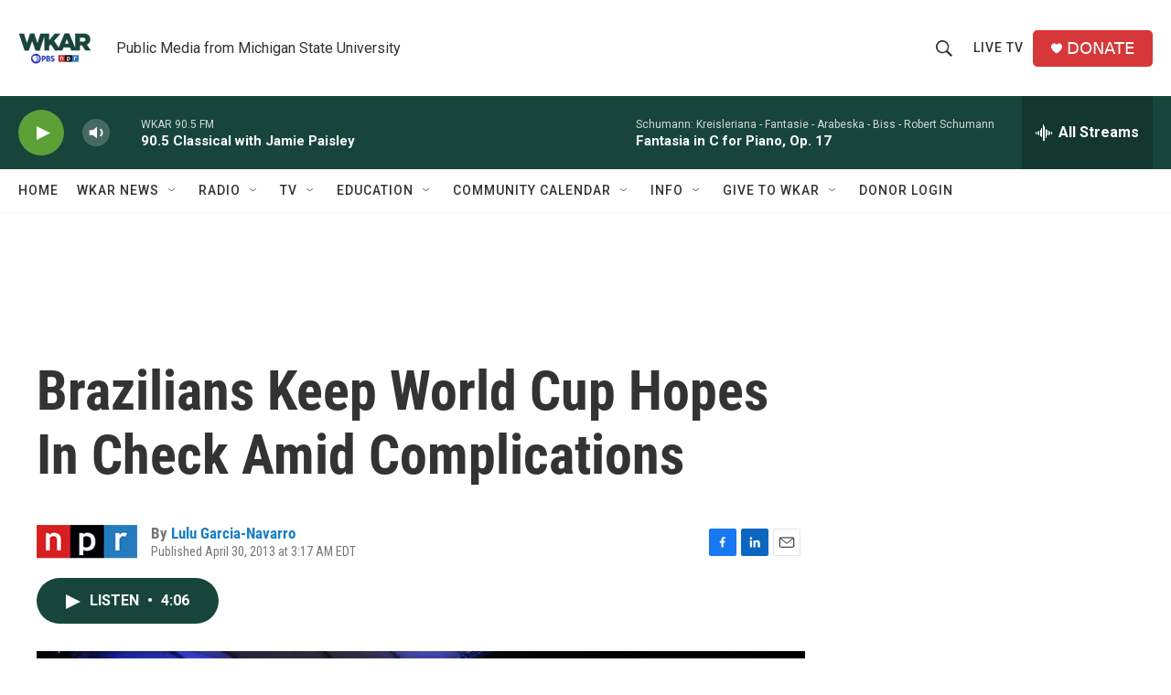

--- FILE ---
content_type: text/html; charset=utf-8
request_url: https://www.google.com/recaptcha/api2/aframe
body_size: 266
content:
<!DOCTYPE HTML><html><head><meta http-equiv="content-type" content="text/html; charset=UTF-8"></head><body><script nonce="9-pfI_agfEe18V45BtAQMg">/** Anti-fraud and anti-abuse applications only. See google.com/recaptcha */ try{var clients={'sodar':'https://pagead2.googlesyndication.com/pagead/sodar?'};window.addEventListener("message",function(a){try{if(a.source===window.parent){var b=JSON.parse(a.data);var c=clients[b['id']];if(c){var d=document.createElement('img');d.src=c+b['params']+'&rc='+(localStorage.getItem("rc::a")?sessionStorage.getItem("rc::b"):"");window.document.body.appendChild(d);sessionStorage.setItem("rc::e",parseInt(sessionStorage.getItem("rc::e")||0)+1);localStorage.setItem("rc::h",'1768507322061');}}}catch(b){}});window.parent.postMessage("_grecaptcha_ready", "*");}catch(b){}</script></body></html>